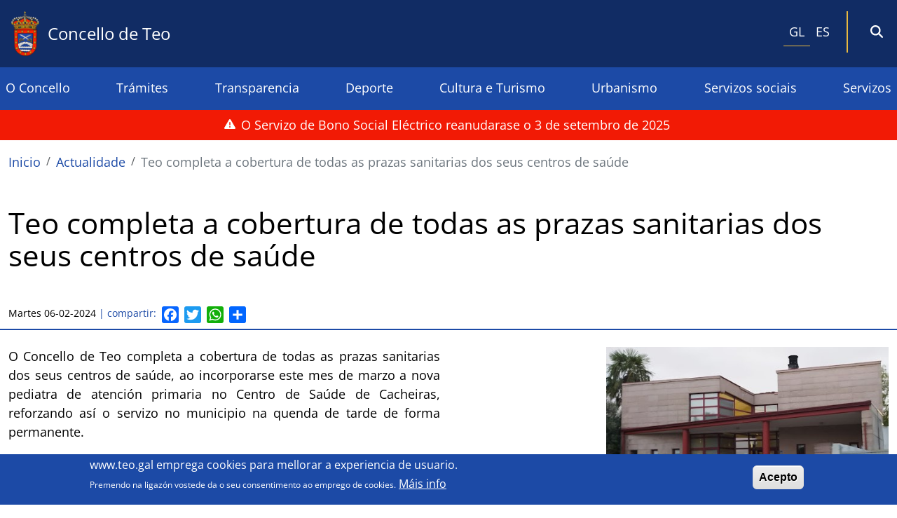

--- FILE ---
content_type: text/html; charset=UTF-8
request_url: https://www.teo.gal/gl/actualidade/2024/teo-completa-cobertura-de-todas-prazas-sanitarias-dos-seus-centros-de-saude
body_size: 16427
content:

<!DOCTYPE html>
<html lang="gl" dir="ltr" prefix="content: http://purl.org/rss/1.0/modules/content/  dc: http://purl.org/dc/terms/  foaf: http://xmlns.com/foaf/0.1/  og: http://ogp.me/ns#  rdfs: http://www.w3.org/2000/01/rdf-schema#  schema: http://schema.org/  sioc: http://rdfs.org/sioc/ns#  sioct: http://rdfs.org/sioc/types#  skos: http://www.w3.org/2004/02/skos/core#  xsd: http://www.w3.org/2001/XMLSchema# " class="h-100">
  <head>
    <meta charset="utf-8" />
<script async src="https://www.googletagmanager.com/gtag/js?id=UA-57022171-15"></script>
<script>window.dataLayer = window.dataLayer || [];function gtag(){dataLayer.push(arguments)};gtag("js", new Date());gtag("set", "developer_id.dMDhkMT", true);gtag("config", "UA-57022171-15", {"groups":"default","anonymize_ip":true,"page_placeholder":"PLACEHOLDER_page_path","allow_ad_personalization_signals":false});</script>
<meta name="description" content="O Concello de Teo completa a cobertura de todas as prazas sanitarias dos seus centros de saúde, ao incorporarse este mes de marzo a nova pediatra de atención primaria no Centro de Saúde de Cacheiras, reforzando así o servizo no municipio na quenda de tarde de forma permanente. Trátase da cobertura de praza por concurso de méritos que levou a cabo o Servizo Galego de Saúde, coa finalidade de diminuír o déficit de persoal sanitario de diversas especialidades. Neste senso, cabe sinalar que a dita praza estaba sendo cuberta desde o pasado mes de novembro por un pediatra interino, logo da baixa da anterior profesional. Ademais, cabe destacar tamén que a comezos deste mes se cubriu tamén a praza que estaba vacante de medicina de familia no centro de Cacheiras, tamén por concurso de méritos. Así, con estas novas dúas incorporacións, a asistencia sanitaria de Teo contará a partir de marzo co seu cadro de persoal completo: nove médicos de familia, dous pediatras, dez enfermeiras e unha matrona.Este cadro de persoal ten previsión de aumentarse cando se complete o novo centro de saúde proxectado para a zona da Ramallosa, que permitirá prestar servizos bucodentais no termo municipal de Teo, con espazo para incorporar un odontólogo e un hixienista dental, así como persoal de farmacia ou de enfermaría especialista en pediatría. Este novo centro foi acordado mediante convenio entre Concello e Xunta o pasado marzo e, neste momento, ambas administracións están completando os trámites para a cesión da parcela á Xunta e a licitación do proxecto arquitectónico do novo edificio." />
<meta name="abstract" content="Sitio web do Concello de Teo." />
<meta name="keywords" content="teo, concello de teo" />
<meta name="geo.placename" content="Teo" />
<meta name="geo.position" content="42.7961264,-8.5483639" />
<meta name="icbm" content="42.7961264,-8.5483639" />
<link rel="canonical" href="https://www.teo.gal/gl/actualidade/2024/teo-completa-cobertura-de-todas-prazas-sanitarias-dos-seus-centros-de-saude" />
<meta name="robots" content="index, follow" />
<link rel="image_src" href="https://www.teo.gal/sites/default/files/styles/large/public/imaxes_novas/2020-09-255.jpg?itok=bkT3CQQa" />
<meta property="og:url" content="https://www.teo.gal/gl/actualidade/2024/teo-completa-cobertura-de-todas-prazas-sanitarias-dos-seus-centros-de-saude" />
<meta property="og:title" content="Teo completa a cobertura de todas as prazas sanitarias dos seus centros de saúde" />
<meta property="og:description" content="O Concello de Teo completa a cobertura de todas as prazas sanitarias dos seus centros de saúde, ao incorporarse este mes de marzo a nova pediatra de atención primaria no Centro de Saúde de Cacheiras, reforzando así o servizo no municipio na quenda de tarde de forma permanente. Trátase da cobertura de praza por concurso de méritos que levou a cabo o Servizo Galego de Saúde, coa finalidade de diminuír o déficit de persoal sanitario de diversas especialidades. Neste senso, cabe sinalar que a dita praza estaba sendo cuberta desde o pasado mes de novembro por un pediatra interino, logo da baixa da anterior profesional. Ademais, cabe destacar tamén que a comezos deste mes se cubriu tamén a praza que estaba vacante de medicina de familia no centro de Cacheiras, tamén por concurso de méritos. Así, con estas novas dúas incorporacións, a asistencia sanitaria de Teo contará a partir de marzo co seu cadro de persoal completo: nove médicos de familia, dous pediatras, dez enfermeiras e unha matrona.Este cadro de persoal ten previsión de aumentarse cando se complete o novo centro de saúde proxectado para a zona da Ramallosa, que permitirá prestar servizos bucodentais no termo municipal de Teo, con espazo para incorporar un odontólogo e un hixienista dental, así como persoal de farmacia ou de enfermaría especialista en pediatría. Este novo centro foi acordado mediante convenio entre Concello e Xunta o pasado marzo e, neste momento, ambas administracións están completando os trámites para a cesión da parcela á Xunta e a licitación do proxecto arquitectónico do novo edificio." />
<meta property="og:image" content="https://www.teo.gal/sites/default/files/styles/large/public/imaxes_novas/2020-09-255.jpg?itok=bkT3CQQa" />
<meta name="twitter:card" content="summary_large_image" />
<meta name="twitter:title" content="Teo completa a cobertura de todas as prazas sanitarias dos seus centros de saúde" />
<meta name="twitter:site" content="@concellodeteo" />
<meta name="twitter:description" content="O Concello de Teo completa a cobertura de todas as prazas sanitarias dos seus centros de saúde, ao incorporarse este mes de marzo a nova pediatra de atención primaria no Centro de Saúde de Cacheiras, reforzando así o servizo no municipio na quenda de tarde de forma permanente. Trátase da cobertura de praza por concurso de méritos que levou a cabo o Servizo Galego de Saúde, coa finalidade de diminuír o déficit de persoal sanitario de diversas especialidades. Neste senso, cabe sinalar que a dita praza estaba sendo cuberta desde o pasado mes de novembro por un pediatra interino, logo da baixa da anterior profesional. Ademais, cabe destacar tamén que a comezos deste mes se cubriu tamén a praza que estaba vacante de medicina de familia no centro de Cacheiras, tamén por concurso de méritos. Así, con estas novas dúas incorporacións, a asistencia sanitaria de Teo contará a partir de marzo co seu cadro de persoal completo: nove médicos de familia, dous pediatras, dez enfermeiras e unha matrona.Este cadro de persoal ten previsión de aumentarse cando se complete o novo centro de saúde proxectado para a zona da Ramallosa, que permitirá prestar servizos bucodentais no termo municipal de Teo, con espazo para incorporar un odontólogo e un hixienista dental, así como persoal de farmacia ou de enfermaría especialista en pediatría. Este novo centro foi acordado mediante convenio entre Concello e Xunta o pasado marzo e, neste momento, ambas administracións están completando os trámites para a cesión da parcela á Xunta e a licitación do proxecto arquitectónico do novo edificio." />
<meta name="twitter:site:id" content="@concellodeteo" />
<meta name="twitter:creator" content="@concellodeteo" />
<meta name="twitter:image" content="https://www.teo.gal/sites/default/files/styles/large/public/imaxes_novas/2020-09-255.jpg?itok=bkT3CQQa" />
<meta name="MobileOptimized" content="width" />
<meta name="HandheldFriendly" content="true" />
<meta name="viewport" content="width=device-width, initial-scale=1.0" />
<style>div#sliding-popup, div#sliding-popup .eu-cookie-withdraw-banner, .eu-cookie-withdraw-tab {background: #0779BF} div#sliding-popup.eu-cookie-withdraw-wrapper { background: transparent; } #sliding-popup h1, #sliding-popup h2, #sliding-popup h3, #sliding-popup p, #sliding-popup label, #sliding-popup div, .eu-cookie-compliance-more-button, .eu-cookie-compliance-secondary-button, .eu-cookie-withdraw-tab { color: #ffffff;} .eu-cookie-withdraw-tab { border-color: #ffffff;}</style>
<script type="application/ld+json">{
    "@context": "https://schema.org",
    "@type": "BreadcrumbList",
    "itemListElement": [
        {
            "@type": "ListItem",
            "position": 1,
            "name": "Inicio",
            "item": "https://www.teo.gal/gl"
        },
        {
            "@type": "ListItem",
            "position": 2,
            "name": "Actualidade",
            "item": "https://www.teo.gal/gl/actualidade"
        },
        {
            "@type": "ListItem",
            "position": 3,
            "name": "Teo completa a cobertura de todas as prazas sanitarias dos seus centros de saúde",
            "item": "https://www.teo.gal/gl/actualidade/2024/teo-completa-cobertura-de-todas-prazas-sanitarias-dos-seus-centros-de-saude"
        }
    ]
}</script>
<link rel="alternate" hreflang="gl" href="https://www.teo.gal/gl/actualidade/2024/teo-completa-cobertura-de-todas-prazas-sanitarias-dos-seus-centros-de-saude" />
<link rel="icon" href="/sites/default/files/teo_iconset_escudo.png" type="image/png" />
<script>window.a2a_config=window.a2a_config||{};a2a_config.callbacks=[];a2a_config.overlays=[];a2a_config.templates={};</script>

    <title>Teo completa a cobertura de todas as prazas sanitarias dos seus centros de saúde</title>
    <link rel="stylesheet" media="all" href="/sites/default/files/css/css_7gek_Irw1JnTgegNLO_xkRZ9qlq2dpxyV1rfj2wXJjs.css?delta=0&amp;language=gl&amp;theme=teo_theme&amp;include=[base64]" />
<link rel="stylesheet" media="all" href="/sites/default/files/css/css_Zg1Rf9iS2llQrLoQPVr19ZIkBNiR_JXDJL45DqdOSKQ.css?delta=1&amp;language=gl&amp;theme=teo_theme&amp;include=[base64]" />

    <script src="https://use.fontawesome.com/releases/v6.4.0/js/all.js" defer crossorigin="anonymous"></script>
<script src="https://use.fontawesome.com/releases/v6.4.0/js/v4-shims.js" defer crossorigin="anonymous"></script>

  </head>
  <body class="path-node page-node-type-nova   d-flex flex-column h-100">
        <div class="visually-hidden-focusable skip-link p-3 container">
      <a href="#main-content" class="p-2">
        Ir o contido principal
      </a>
    </div>
    
      <div class="dialog-off-canvas-main-canvas d-flex flex-column h-100" data-off-canvas-main-canvas>
    

<header>
  <div class="container-fluid">
    
    <div class="row">
      <div class="main-container">
        
      </div>
    </div>

    <div class="row">
      <div class="main-container col-header-nav">
          <div class="region region-nav-branding">
    
<div id="block-teo-theme-branding" class="block block-system block-system-branding-block row">

      <div class="col-2 menu-responsive-section">
      
      <div class="custom-responsive-menu">
        <button type="button" class="display-button" aria-expanded="false" aria-label="Open navigation">
          <i class="fa-solid fa-bars"></i>
        </button>
      </div>

      <div class="collapse" id="responsiveMenu">
        <div class="nav-main-menu-mobile-section"></div>
      </div>

    </div>

    <div class="col-10 logos-section">
      <a href="/gl" title="Inicio" rel="home" class="site-logo d-block">
        <img src="/themes/custom/teo_theme/logo.svg" alt="Inicio" />
      </a>

      <h3>
        <a href="/gl" title="Inicio" rel="home" class="site-title">
          Concello de Teo
        </a>
      </h3>
    </div>

  
</div>


  </div>

          <div class="region region-nav-additional">
    <div id="block-teo-theme-dropdownlanguage" class="block block-dropdown-language block-dropdown-languagelanguage-interface">

  <div class="dropdown-section">
          <fieldset class="js-form-item form-item js-form-wrapper form-wrapper">
      <legend>
    <span class="fieldset-legend">Switch Language</span>
  </legend>
  <div class="fieldset-wrapper">
              <div class="dropbutton-wrapper" data-drupal-ajax-container><div class="dropbutton-widget"><div><span class="language-link active-language">GL</span></div><div><a href="/es/node/13885" class="language-link" hreflang="es">ES</a></div></div></div>
          </div>
</fieldset>

      </div>

  <div class="search-section">
    <a data-bs-toggle="collapse" href="#searchForm" role="button" aria-expanded="false" aria-controls="searchForm">
      <i class="fa-solid fa-magnifying-glass"></i>
    </a>

    <div class="collapse" id="searchForm">
      <div class="search-section-collapse">
        <div class="main-container">
          <div class="row">
            <div class="col-md-8 offset-md-2 col-12 offset-0">
              <div class="views-exposed-form block block-views block-views-exposed-filter-blockbuscador-page-1" data-drupal-selector="views-exposed-form-buscador-page-1">
  
    
      <form action="/gl/buscador" method="get" id="views-exposed-form-buscador-page-1" accept-charset="UTF-8">
  <div class="form--inline clearfix">
  <div class="js-form-item form-item js-form-type-search-api-autocomplete form-type-search-api-autocomplete js-form-item-search-api-fulltext form-item-search-api-fulltext form-no-label">
        
  <input placeholder="Buscar" data-drupal-selector="edit-search-api-fulltext" data-search-api-autocomplete-search="buscador" class="form-autocomplete form-text form-control" data-autocomplete-path="/gl/search_api_autocomplete/buscador?display=page_1&amp;&amp;filter=search_api_fulltext" type="text" id="edit-search-api-fulltext" name="search_api_fulltext" value="" size="30" maxlength="128" />


        </div>
<div data-drupal-selector="edit-actions" class="form-actions js-form-wrapper form-wrapper" id="edit-actions">
    <input data-drupal-selector="edit-submit-buscador" type="submit" id="edit-submit-buscador" value="Aplicar" class="button js-form-submit form-submit btn btn-primary" />

</div>

</div>

</form>

  </div>

            </div>
          </div>
        </div>
      </div>
    </div>
  </div>

</div>

  </div>

      </div>
    </div>

    <div class="row main-menu-section">
      <div class="main-container p-0">
        <nav class="navbar navbar-expand-lg   ">
            <div class="region region-nav-main">
    <nav role="navigation" aria-labelledby="block-teo-theme-menuprincipal-menu" id="block-teo-theme-menuprincipal" class="block block-menu navigation menu--main">
            
  <h5 class="visually-hidden" id="block-teo-theme-menuprincipal-menu">Menu principal</h5>
  

        
        
          <ul data-block="nav_main" class="navbar-nav justify-content-end flex-wrap nav-level-0">
                            <li class="nav-item">
              <a href="/gl" title="Expand menu O Concello" class="nav-link" role="button" data-drupal-link-system-path="&lt;front&gt;">O Concello</a>
                
          <div class="submenu-main-menu">
        <div class="main-container">
          
          <div data-block="nav_main" class="row nav-level-1">
                        <div class="col-md-3 col-12">
                            <div class="nav-item">
              <a href="/gl/actualidade/2024/saudo-da-alcaldesa-lucia-calvo-de-la-uz" role="button" title="Expand menu Benvido/a" data-drupal-link-system-path="node/12033">Benvido/a</a>
                
          <ul data-block="nav_main" class="last-level nav-level-2">
                            <div class="nav-item">
      <a href="/gl/actualidade/2024/saudo-da-alcaldesa-lucia-calvo-de-la-uz" data-drupal-link-system-path="node/12033">Saúdo da Alcaldesa</a>
    </div>
    

            </ul>
    
  
          </div>
    

            </div>
                        <div class="col-md-3 col-12">
                            <div class="nav-item">
              <a href="https://www.teo.gal/gl/concello/grupos-municipais" title="Expand menu Órganos de goberno" role="button">Órganos de goberno</a>
                
          <ul data-block="nav_main" class="last-level nav-level-2">
                            <div class="nav-item">
      <a href="/gl/concello/grupos-municipais" title="Corporación municipal" data-drupal-link-system-path="node/178">Corporación municipal</a>
    </div>
    

                            <div class="nav-item">
      <a href="/gl/concello/concellaria" title="Áreas de goberno" data-drupal-link-system-path="concello/concellaria">Áreas de goberno</a>
    </div>
    

            </ul>
    
  
          </div>
    

            </div>
                        <div class="col-md-3 col-12">
                            <div class="nav-item">
              <a href="/gl" title="Expand menu Contacta co concello" role="button" data-drupal-link-system-path="&lt;front&gt;">Contacta co concello</a>
                
          <ul data-block="nav_main" class="last-level nav-level-2">
                            <div class="nav-item">
      <a href="/gl/concello/directorio" title="Guía telefónica" data-drupal-link-system-path="concello/directorio">Guía telefónica</a>
    </div>
    

                            <div class="nav-item">
      <a href="/gl/contact" title="Formulario de contacto" data-drupal-link-system-path="contact">Formulario de contacto</a>
    </div>
    

                            <div class="nav-item">
      <a href="/gl/teo/como-chegar" title="Cómo chegar" data-drupal-link-system-path="node/194">Cómo chegar</a>
    </div>
    

            </ul>
    
  
          </div>
    

            </div>
                        <div class="col-md-3 col-12">
                            <div class="nav-item">
              <a href="/gl/conece_teo" title="Expand menu Coñece Teo" role="button" data-drupal-link-system-path="node/181">Coñece Teo</a>
                
          <ul data-block="nav_main" class="last-level nav-level-2">
                            <div class="nav-item">
      <a href="/gl/teo/economia" title="Economía" data-drupal-link-system-path="node/195">Economía</a>
    </div>
    

                            <div class="nav-item">
      <a href="/gl/teo/historia" title="Historia" data-drupal-link-system-path="node/192">Historia</a>
    </div>
    

                            <div class="nav-item">
      <a href="/gl/teo/xeografia-clima" title="Xeografía e clima" data-drupal-link-system-path="node/197">Xeografía e clima</a>
    </div>
    

                            <div class="nav-item">
      <a href="/gl/concello/numeracion-ruas-concello-de-teo" title="Numeración e rúas" data-drupal-link-system-path="node/867">Numeración e rúas</a>
    </div>
    

            </ul>
    
  
          </div>
    

            </div>
                        <div class="col-md-3 col-12">
                            <div class="nav-item">
              <a href="/gl/concello/plenos" title="Plenos" data-drupal-link-system-path="node/202">Plenos</a>
          </div>
    

            </div>
                        <div class="col-md-3 col-12">
                            <div class="nav-item">
              <a href="/gl/actividades" title="Axenda e actividades" data-drupal-link-system-path="actividades">Axenda</a>
          </div>
    

            </div>
                        <div class="col-md-3 col-12">
                            <div class="nav-item">
              <a href="/gl/actualidade" title="Novas" data-drupal-link-system-path="actualidade">Novas</a>
          </div>
    

            </div>
                      </div>
        
        </div>
      </div>
    
  
          </li>
    

                            <li class="nav-item">
              <a href="/gl/tramites" title="Expand menu Trámites" class="nav-link" role="button" data-drupal-link-system-path="node/13200">Trámites</a>
                
          <div class="submenu-main-menu">
        <div class="main-container">
          
          <div data-block="nav_main" class="row nav-level-1">
                        <div class="col-md-3 col-12">
                            <div class="nav-item">
              <a href="/gl/tramites/convocatoria" title="Expand menu Convocatorias" role="button" data-drupal-link-system-path="tramites/convocatoria">Convocatorias</a>
                
          <ul data-block="nav_main" class="last-level nav-level-2">
                            <div class="nav-item">
      <a href="/gl/tramites/convocatoria?field_tipo_convocatoria_target_id=71&amp;field_estado_convocatoria_target_id=All" title="Subvencións e axudas" data-drupal-link-query="{&quot;field_estado_convocatoria_target_id&quot;:&quot;All&quot;,&quot;field_tipo_convocatoria_target_id&quot;:&quot;71&quot;}" data-drupal-link-system-path="tramites/convocatoria">Subvencións e axudas</a>
    </div>
    

                            <div class="nav-item">
      <a href="/gl/tramites/convocatoria?field_tipo_convocatoria_target_id=72&amp;field_estado_convocatoria_target_id=All" data-drupal-link-query="{&quot;field_estado_convocatoria_target_id&quot;:&quot;All&quot;,&quot;field_tipo_convocatoria_target_id&quot;:&quot;72&quot;}" data-drupal-link-system-path="tramites/convocatoria">Cemiterio</a>
    </div>
    

                            <div class="nav-item">
      <a href="/gl/tramites/convocatoria?field_tipo_convocatoria_target_id=73&amp;field_estado_convocatoria_target_id=All" title="Concursos e Licitacións" data-drupal-link-query="{&quot;field_estado_convocatoria_target_id&quot;:&quot;All&quot;,&quot;field_tipo_convocatoria_target_id&quot;:&quot;73&quot;}" data-drupal-link-system-path="tramites/convocatoria">Concursos e Licitacións</a>
    </div>
    

                            <div class="nav-item">
      <a href="/gl/tramites/convocatoria?field_tipo_convocatoria_target_id=74&amp;field_estado_convocatoria_target_id=All" title="Ofertas de emprego público" data-drupal-link-query="{&quot;field_estado_convocatoria_target_id&quot;:&quot;All&quot;,&quot;field_tipo_convocatoria_target_id&quot;:&quot;74&quot;}" data-drupal-link-system-path="tramites/convocatoria">Ofertas de emprego público</a>
    </div>
    

                            <div class="nav-item">
      <a href="/gl/tramites/convocatoria?field_tipo_convocatoria_target_id=75&amp;field_estado_convocatoria_target_id=All" title="Outras" data-drupal-link-query="{&quot;field_estado_convocatoria_target_id&quot;:&quot;All&quot;,&quot;field_tipo_convocatoria_target_id&quot;:&quot;75&quot;}" data-drupal-link-system-path="tramites/convocatoria">Outras convocatorias</a>
    </div>
    

            </ul>
    
  
          </div>
    

            </div>
                        <div class="col-md-3 col-12">
                            <div class="nav-item">
              <a href="/gl/tramites/doc_admin" title="Expand menu Documentación administrativa" role="button" data-drupal-link-system-path="tramites/doc_admin">Documentación administrativa</a>
                
          <ul data-block="nav_main" class="last-level nav-level-2">
                            <div class="nav-item">
      <a href="/gl/tramites/doc_admin/solicitude-de-inscricion-no-padron-municipal" title="Solicitude de inscrición no Padrón municipal" data-drupal-link-system-path="node/297">Solicitude de inscrición no Padrón</a>
    </div>
    

            </ul>
    
  
          </div>
    

            </div>
                        <div class="col-md-3 col-12">
                            <div class="nav-item">
              <a href="/gl/tramites/normativa_municipal" title="Normativa municipal" data-drupal-link-system-path="tramites/normativa_municipal">Normativa municipal</a>
          </div>
    

            </div>
                      </div>
        
        </div>
      </div>
    
  
          </li>
    

                            <li class="nav-item">
              <a href="/gl/transparencia" class="nav-link" role="button" title="Expand menu Transparencia" data-drupal-link-system-path="node/180">Transparencia</a>
                
          <div class="submenu-main-menu">
        <div class="main-container">
          
          <div data-block="nav_main" class="row nav-level-1">
                        <div class="col-md-3 col-12">
                            <div class="nav-item">
              <a href="/gl/transparencia/informacion-organizativa-institucional" title="Información Institucional Organizativa e de Planificación" data-drupal-link-system-path="node/78">Información Institucional Organizativa e de Planificación</a>
          </div>
    

            </div>
                        <div class="col-md-3 col-12">
                            <div class="nav-item">
              <a href="/gl/transparencia/informacion-relevancia-xuridica" title="Información de Relevancia Xurídica" data-drupal-link-system-path="node/79">Información de Relevancia Xurídica</a>
          </div>
    

            </div>
                        <div class="col-md-3 col-12">
                            <div class="nav-item">
              <a href="/gl/transparencia/informacion-economica-orzamentaria-estatistica" title="Información económica, Orzamentaria e Estatística" data-drupal-link-system-path="node/80">Información económica, Orzamentaria e Estatística</a>
          </div>
    

            </div>
                        <div class="col-md-3 col-12">
                            <div class="nav-item">
              <a href="/gl/transparencia/ligazons" title="Ligazóns de interese" data-drupal-link-system-path="node/81">Ligazóns de interese</a>
          </div>
    

            </div>
                      </div>
        
        </div>
      </div>
    
  
          </li>
    

                            <li class="nav-item">
              <a href="/gl" title="Expand menu Deporte" class="nav-link" role="button" data-drupal-link-system-path="&lt;front&gt;">Deporte</a>
                
          <div class="submenu-main-menu">
        <div class="main-container">
          
          <div data-block="nav_main" class="row nav-level-1">
                        <div class="col-md-3 col-12">
                            <div class="nav-item">
              <a href="/gl/servizo/deportes" data-drupal-link-system-path="node/670">Deporte</a>
          </div>
    

            </div>
                        <div class="col-md-3 col-12">
                            <div class="nav-item">
              <a href="/gl/servizo/instalacions-deportivas" title="Instalacións" data-drupal-link-system-path="node/451">Instalacións</a>
          </div>
    

            </div>
                        <div class="col-md-3 col-12">
                            <div class="nav-item">
              <a href="/gl/actualidade/2025/este-xoves-28-de-agosto-abrese-o-prazo-para-anotarse-nas-escolas-culturais-e" title="Actividades deportivas" data-drupal-link-system-path="node/20215">Escolas deportivas</a>
          </div>
    

            </div>
                      </div>
        
        </div>
      </div>
    
  
          </li>
    

                            <li class="nav-item">
              <a href="/gl" title="Expand menu Cultura e Turismo" class="nav-link" role="button" data-drupal-link-system-path="&lt;front&gt;">Cultura e Turismo</a>
                
          <div class="submenu-main-menu">
        <div class="main-container">
          
          <div data-block="nav_main" class="row nav-level-1">
                        <div class="col-md-3 col-12">
                            <div class="nav-item">
              <a href="/gl/servizo/cultura" role="button" title="Expand menu Cultura" data-drupal-link-system-path="node/11740">Cultura</a>
                
          <ul data-block="nav_main" class="last-level nav-level-2">
                            <div class="nav-item">
      <a href="/gl/servizo/bibliotecas/biblioteca-os-tilos" title="Bibliotecas públicas do Grilo-Cacheiras e dos Tilos" data-drupal-link-system-path="node/452">Bibliotecas públicas do Grilo-Cacheiras e dos Tilos</a>
    </div>
    

                            <div class="nav-item">
      <a href="/gl/servizo/auditorio-constante-liste" title="Auditorio" data-drupal-link-system-path="node/12923">Auditorio</a>
    </div>
    

                            <div class="nav-item">
      <a href="/gl/servizo/aula-de-informatica" title="Aula de informática" data-drupal-link-system-path="node/208">Aula de informática</a>
    </div>
    

                            <div class="nav-item">
      <a href="/gl/servizo/casas-comuns-municipais" title="Casas comúns municipais" data-drupal-link-system-path="node/453">Casas comúns municipais</a>
    </div>
    

            </ul>
    
  
          </div>
    

            </div>
                        <div class="col-md-3 col-12">
                            <div class="nav-item">
              <a href="https://turismo.teo.gal/gl" title="Expand menu Turismo" role="button">Turismo</a>
                
          <ul data-block="nav_main" class="last-level nav-level-2">
                            <div class="nav-item">
      <a href="https://turismo.teo.gal" title="Web turismo">Web turismo</a>
    </div>
    

            </ul>
    
  
          </div>
    

            </div>
                      </div>
        
        </div>
      </div>
    
  
          </li>
    

                            <li class="nav-item">
              <a href="/gl/servizo/urbanismo" title="Expand menu Urbanismo" class="nav-link" role="button" data-drupal-link-system-path="node/12918">Urbanismo</a>
                
          <div class="submenu-main-menu">
        <div class="main-container">
          
          <div data-block="nav_main" class="row nav-level-1">
                        <div class="col-md-3 col-12">
                            <div class="nav-item">
              <a href="/gl/xeoportal" title="Xeoportal" data-drupal-link-system-path="node/6578">Xeoportal</a>
          </div>
    

            </div>
                        <div class="col-md-3 col-12">
                            <div class="nav-item">
              <a href="/gl/servizo/urbanismo/instancias" data-drupal-link-system-path="servizo/urbanismo/instancias">Instancias</a>
          </div>
    

            </div>
                        <div class="col-md-3 col-12">
                            <div class="nav-item">
              <a href="/gl/servizo/urbanismo" data-drupal-link-system-path="node/12918">Cálculo orzamentos</a>
          </div>
    

            </div>
                      </div>
        
        </div>
      </div>
    
  
          </li>
    

                            <li class="nav-item">
              <a href="/gl" title="Expand menu Servizos sociais" class="nav-link" role="button" data-drupal-link-system-path="&lt;front&gt;">Servizos sociais</a>
                
          <div class="submenu-main-menu">
        <div class="main-container">
          
          <div data-block="nav_main" class="row nav-level-1">
                        <div class="col-md-3 col-12">
                            <div class="nav-item">
              <a href="/gl/servizo/axuda-no-fogar" title="Servizo de Axuda no Fogar" data-drupal-link-system-path="node/2500">Axuda no Fogar</a>
          </div>
    

            </div>
                        <div class="col-md-3 col-12">
                            <div class="nav-item">
              <a href="/gl/servizo/educacion-e-apoio-familiar" title="Servizo de Educación e Apoio Familiar" data-drupal-link-system-path="node/6302">Educación e Apoio Familiar</a>
          </div>
    

            </div>
                        <div class="col-md-3 col-12">
                            <div class="nav-item">
              <a href="/gl/servizo/escolas-infantis-municipais" title="Escolas Infantís municipais" data-drupal-link-system-path="node/966">Escolas Infantís municipais</a>
          </div>
    

            </div>
                        <div class="col-md-3 col-12">
                            <div class="nav-item">
              <a href="/gl/servizo/atencion-tempera" data-drupal-link-system-path="node/1870">Atención Temperá</a>
          </div>
    

            </div>
                      </div>
        
        </div>
      </div>
    
  
          </li>
    

                            <li class="nav-item">
              <a href="/gl" title="Expand menu Servizos" class="nav-link" role="button" data-drupal-link-system-path="&lt;front&gt;">Servizos</a>
                
          <div class="submenu-main-menu">
        <div class="main-container">
          
          <div data-block="nav_main" class="row nav-level-1">
                        <div class="col-md-3 col-12">
                            <div class="nav-item">
              <a href="/gl/servizo/policia-local" title="Policía Local" data-drupal-link-system-path="node/204">Policía Local</a>
          </div>
    

            </div>
                        <div class="col-md-3 col-12">
                            <div class="nav-item">
              <a href="/gl/servizo/proteccion-civil" title="Expand menu Protección Civil" role="button" data-drupal-link-system-path="node/205">Protección Civil</a>
                
          <ul data-block="nav_main" class="last-level nav-level-2">
                            <div class="nav-item">
      <a href="/gl/servizo/agrupacion-de-voluntarios-de-proteccion-civil" data-drupal-link-system-path="node/13846">Agrupación de Voluntarios</a>
    </div>
    

            </ul>
    
  
          </div>
    

            </div>
                        <div class="col-md-3 col-12">
                            <div class="nav-item">
              <a href="/gl/servizo/orientacion-laboral" title="Expand menu Emprego" role="button" data-drupal-link-system-path="node/450">Emprego</a>
                
          <ul data-block="nav_main" class="last-level nav-level-2">
                            <div class="nav-item">
      <a href="/gl/servizo/orientacion-laboral" title="Orientación laboral" data-drupal-link-system-path="node/450">Orientación laboral</a>
    </div>
    

                            <div class="nav-item">
      <a href="/gl/servizo/axencia-de-emprego-e-desenvolvemento-local" title="Axencia de Emprego e Desenvolvemento local" data-drupal-link-system-path="node/207">Axencia de Emprego e Desenvolvemento local</a>
    </div>
    

            </ul>
    
  
          </div>
    

            </div>
                        <div class="col-md-3 col-12">
                            <div class="nav-item">
              <a href="/gl/servizo/medio-ambiente" title="Expand menu Medio ambiente" role="button" data-drupal-link-system-path="node/212">Medio ambiente</a>
                
          <ul data-block="nav_main" class="last-level nav-level-2">
                            <div class="nav-item">
      <a href="/gl/servizo/punto-limpo" title="Punto limpo" data-drupal-link-system-path="node/447">Punto limpo</a>
    </div>
    

            </ul>
    
  
          </div>
    

            </div>
                        <div class="col-md-3 col-12">
                            <div class="nav-item">
              <a href="/gl/servizo/normalizacion-linguistica" role="button" title="Expand menu Normalización lingüística" data-drupal-link-system-path="node/189">Normalización lingüística</a>
                
          <ul data-block="nav_main" class="last-level nav-level-2">
                            <div class="nav-item">
      <a href="/gl/servizo/apego" title="Apego" data-drupal-link-system-path="node/2568">Apego</a>
    </div>
    

            </ul>
    
  
          </div>
    

            </div>
                        <div class="col-md-3 col-12">
                            <div class="nav-item">
              <a href="/gl/servizo/arquivo-municipal" title="Arquivo municipal" data-drupal-link-system-path="node/188">Arquivo municipal</a>
          </div>
    

            </div>
                        <div class="col-md-3 col-12">
                            <div class="nav-item">
              <a href="/gl/servizo/atencion-catastral" title="Atención catastral" data-drupal-link-system-path="node/449">Atención catastral</a>
          </div>
    

            </div>
                        <div class="col-md-3 col-12">
                            <div class="nav-item">
              <a href="/gl/servizo/oficina-de-informacion-ao-consumidor" title="Oficina de información ao consumidor" data-drupal-link-system-path="node/211">Oficina de información ao consumidor</a>
          </div>
    

            </div>
                        <div class="col-md-3 col-12">
                            <div class="nav-item">
              <a href="/gl/servizo/teobus-e-bus-lanzadeira-linas-internas-de-transporte-municipal" title="TeoBus, liña interna de transporte municipal" data-drupal-link-system-path="node/1983">Teobus e Bus Lanzadeira</a>
          </div>
    

            </div>
                        <div class="col-md-3 col-12">
                            <div class="nav-item">
              <a href="/gl/servizo/cim" title="CIM" data-drupal-link-system-path="node/209">CIM</a>
          </div>
    

            </div>
                        <div class="col-md-3 col-12">
                            <div class="nav-item">
              <a href="/gl/servizo/augas-de-teo" title="Augas de Teo" data-drupal-link-system-path="node/448">Augas de Teo</a>
          </div>
    

            </div>
                        <div class="col-md-3 col-12">
                            <div class="nav-item">
              <a href="/gl/servizo/taxistas" data-drupal-link-system-path="node/15793">Taxistas</a>
          </div>
    

            </div>
                      </div>
        
        </div>
      </div>
    
  
          </li>
    

            </ul>
    
  



  </nav>

  </div>

        </nav>
      </div>
    </div>

  </div>
</header>

<main role="main">
  <a id="main-content" tabindex="-1"></a>
  
  
  
  <div class="container-fluid">
            <div class="region region-alert row">
    <div class="views-element-container block block-views block-views-blockalertas-block-1" id="block-teo-theme-views-block-alertas-block-1">
  
    
      <div data-block="alert"><div class="view view-alertas view-id-alertas view-display-id-block_1 js-view-dom-id-2bf0e08b6b083c5311653c7da582c8f4d717ef9da1e05b332e5602357ffc9c9c">
  
    
      
      <div class="view-content">
          <div class="views-row">
<article data-history-node-id="20083" about="/gl/node/20083" class="node node--type-alerta node--view-mode-teaser">
  <div class="node__content">
    <span><i class="fa-solid fa-triangle-exclamation"></i></span>
    
            <div class="clearfix text-formatted field field--name-field-contido-alerta field--type-text-long field--label-hidden field__item"><p><span>O Servizo de Bono Social Eléctrico reanudarase o 3 de setembro de 2025&nbsp;</span></p></div>
      
  </div>

</article>
</div>

    </div>
  
          </div>
</div>

  </div>

  </div>

      </div>

  <div class="container-fluid">
      </div>


    <div class="container-fluid">
        
    <div class="row">
      <div class="main-container">

                    <div class="region region-breadcrumb">
    <div id="block-teo-theme-breadcrumbs" class="block block-system block-system-breadcrumb-block">
  
    
        <nav aria-label="breadcrumb">
    <h2 id="system-breadcrumb" class="visually-hidden">Miga de pan</h2>
    <ol class="breadcrumb">
          <li class="breadcrumb-item">
                  <a href="/gl">Inicio</a>
              </li>
          <li class="breadcrumb-item">
                  <a href="/gl/actualidade">Actualidade</a>
              </li>
          <li class="breadcrumb-item">
                  <a href="/gl/actualidade/2024/teo-completa-cobertura-de-todas-prazas-sanitarias-dos-seus-centros-de-saude">Teo completa a cobertura de todas as prazas sanitarias dos seus centros de saúde</a>
              </li>
        </ol>
  </nav>

  </div>
<div id="block-teo-theme-page-title" class="block block-core block-page-title-block">
      
<h1><span class="field field--name-title field--type-string field--label-hidden">Teo completa a cobertura de todas as prazas sanitarias dos seus centros de saúde </span>
</h1>


  </div>

  </div>

              
      </div>

      <div class="col-12">
              <div class="order-1 order-lg-2 col-12">
          <div class="region region-content">
    <div data-drupal-messages-fallback class="hidden"></div>
<div id="block-teo-theme-content" class="block block-system block-system-main-block">
  
    
      

<article data-history-node-id="13885" about="/gl/actualidade/2024/teo-completa-cobertura-de-todas-prazas-sanitarias-dos-seus-centros-de-saude" class="node node--type-nova node--promoted node--view-mode-full">

  <div class="row">
    <div class="main-container">
      <div class="row">
        
        <div class="col-12 content-nova-header">
          <span class="field field--name-created field--type-created field--label-hidden"><time datetime="2024-02-06T13:59:51+01:00" title="Martes, Febreiro 6, 2024 - 13:59" class="datetime">Martes 06-02-2024</time>
</span>
 
          <span>| compartir:</span>
          <span class="a2a_kit a2a_kit_size_24 addtoany_list" data-a2a-url="https://www.teo.gal/gl/actualidade/2024/teo-completa-cobertura-de-todas-prazas-sanitarias-dos-seus-centros-de-saude" data-a2a-title="Teo completa a cobertura de todas as prazas sanitarias dos seus centros de saúde "><a class="a2a_button_facebook"></a><a class="a2a_button_twitter"></a><a class="a2a_button_whatsapp"></a><a class="a2a_dd addtoany_share" href="https://www.addtoany.com/share#url=https%3A%2F%2Fwww.teo.gal%2Fgl%2Factualidade%2F2024%2Fteo-completa-cobertura-de-todas-prazas-sanitarias-dos-seus-centros-de-saude&amp;title=Teo%20completa%20a%20cobertura%20de%20todas%20as%20prazas%20sanitarias%20dos%20seus%20centros%20de%20sa%C3%BAde%20"></a></span>

        </div>
        <div class="col-md-6 col-12">
          
          
            <div class="clearfix text-formatted field field--name-body field--type-text-with-summary field--label-hidden field__item"><p class="text-align-justify"><span lang="gl-ES">O Concello de Teo completa a cobertura de todas as prazas sanitarias dos seus centros de saúde, ao incorporarse este mes de marzo a nova pediatra de atención primaria no Centro de Saúde de Cacheiras, reforzando así o servizo no municipio na quenda de tarde de forma permanente.&nbsp;</span></p><p class="text-align-justify"><span lang="gl-ES">Trátase da cobertura de praza por concurso de méritos que levou a cabo o Servizo Galego de Saúde, coa finalidade de diminuír o déficit de persoal sanitario de diversas especialidades. Neste senso, cabe sinalar que a dita praza estaba sendo cuberta desde o pasado mes de novembro por un pediatra interino, logo da baixa da anterior profesional.&nbsp;</span></p><p class="text-align-justify"><span lang="gl-ES">Ademais, cabe destacar tamén que a comezos deste mes se cubriu tamén a praza que estaba vacante de medicina de familia no centro de Cacheiras, tamén por concurso de méritos. Así, con estas novas dúas incorporacións, a asistencia sanitaria de Teo contará a partir de marzo co seu cadro de persoal completo: nove médicos de familia, dous pediatras, dez enfermeiras e unha matrona.</span></p><p class="text-align-justify"><span lang="gl-ES">Este cadro de persoal ten previsión de aumentarse cando se complete o novo centro de saúde proxectado para a zona da Ramallosa, que permitirá prestar servizos bucodentais no termo municipal de Teo, con espazo para incorporar un odontólogo e un hixienista dental, así como persoal de farmacia ou de enfermaría especialista en pediatría. Este novo centro foi acordado mediante convenio entre Concello e Xunta o pasado marzo e, neste momento, ambas administracións están completando os trámites para a cesión da parcela á Xunta e a licitación do proxecto arquitectónico do novo edificio.</span></p></div>
      
        </div>
        <div class="col-md-4 offset-md-2 offset-0 col-12">
          
            <div class="field field--name-field-imaxe-nova field--type-image field--label-hidden field__item">  <img loading="lazy" src="/sites/default/files/styles/max_1300x1300/public/imaxes_novas/2020-09-255.jpg?itok=zENexoq3" width="467" height="313" alt="foto" typeof="foaf:Image" class="img-fluid image-style-max-1300x1300" />


</div>
      

                  </div>
      
      </div>
    </div>
  </div>

</article>
  </div>

  </div>

      </div>
            </div>
    </div>

          <div class="row">
        <div class="main-container">
            <div class="region region-after-content">
    <div class="views-element-container block block-views block-views-blocknovas-bloque-relacionadas-block-1" id="block-teo-theme-views-block-novas-bloque-relacionadas-block-1">
  
      <h2>Máis novas</h2>
    
      <div data-block="after_content"><div class="view view-novas-bloque-relacionadas view-id-novas_bloque_relacionadas view-display-id-block_1 js-view-dom-id-a2f0f9e51a5aaad6cb280d3d80982e6d203fb0f4638057408673ad4c3995eece">
  
    
      
      <div class="view-content">
      <div id="views-bootstrap-novas-bloque-relacionadas-block-1"  class="grid views-view-grid row">
          <div class="col-sm-12 col-md-4">


<article data-history-node-id="23178" about="/gl/actualidade/2026/o-concello-e-usc-renovan-o-convenio-de-colaboracion-en-materia-de-asesoramento" class="node node--type-nova node--promoted node--view-mode-teaser-full-img d-flex">
  
  <div class="col-md-12 col-5">
    <div class="imagesDesktop">
      
            <div class="field field--name-field-imaxe-nova field--type-image field--label-hidden field__item">  <a href="/gl/actualidade/2026/o-concello-e-usc-renovan-o-convenio-de-colaboracion-en-materia-de-asesoramento" hreflang="gl"><img loading="lazy" src="/sites/default/files/styles/novas_teaser_2025/public/imaxes_novas/WhatsApp%20Image%202026-01-14%20at%2013.07.15%20%283%29.jpeg?h=c1ce04ee&amp;itok=4SrWhvQv" width="416" height="250" alt="foto" typeof="foaf:Image" class="img-fluid image-style-novas-teaser-2025" />

</a>
</div>
      
    </div>
    <div class="imageMobile">
      <img src="/sites/default/files/styles/novas_teaser_2023/public/imaxes_novas/WhatsApp%20Image%202026-01-14%20at%2013.07.15%20%283%29.jpeg?itok=DjlV-erB" alt="foto" width="600" height="600" />
    </div>

    <div class="node__submitted">
      <span class="field field--name-created field--type-created field--label-hidden"><time datetime="2026-01-14T13:04:54+01:00" title="Mércores, Xaneiro 14, 2026 - 13:04" class="datetime">Mércores 14-01-2026</time>
</span>

    </div>
  </div>

  <div class="col-md-12 col-7">
    <div class="node__submitted">
      <span class="field field--name-created field--type-created field--label-hidden"><time datetime="2026-01-14T13:04:54+01:00" title="Mércores, Xaneiro 14, 2026 - 13:04" class="datetime">Mércores 14-01-2026</time>
</span>

    </div>
    
    <div class="nova-title">
      <h3>
        <a href="/gl/actualidade/2026/o-concello-e-usc-renovan-o-convenio-de-colaboracion-en-materia-de-asesoramento" rel="bookmark"><span class="field field--name-title field--type-string field--label-hidden">O Concello e a USC renovan o convenio de colaboración en materia de asesoramento enerxético e atención cidadá </span>
</a>
      </h3>
    </div>

    <div class="nova-links">
      <a class="primary-link" href="/gl/actualidade/2026/o-concello-e-usc-renovan-o-convenio-de-colaboracion-en-materia-de-asesoramento" title="Información"><i class="fa-solid fa-circle-plus"></i> Información</a>
    </div>
  </div>

</article></div>
          <div class="col-sm-12 col-md-4">


<article data-history-node-id="23173" about="/gl/actualidade/2026/teo-lembra-que-ten-consignados-200000-euros-para-o-cambio-do-cespede-no-campo-do" class="node node--type-nova node--view-mode-teaser-full-img d-flex">
  
  <div class="col-md-12 col-5">
    <div class="imagesDesktop">
      
            <div class="field field--name-field-imaxe-nova field--type-image field--label-hidden field__item">  <a href="/gl/actualidade/2026/teo-lembra-que-ten-consignados-200000-euros-para-o-cambio-do-cespede-no-campo-do" hreflang="gl"><img loading="lazy" src="/sites/default/files/styles/novas_teaser_2025/public/imaxes_novas/3718exterior.jpg?h=144d094f&amp;itok=GnZsbwB5" width="416" height="250" alt="foto" typeof="foaf:Image" class="img-fluid image-style-novas-teaser-2025" />

</a>
</div>
      
    </div>
    <div class="imageMobile">
      <img src="/sites/default/files/styles/novas_teaser_2023/public/imaxes_novas/3718exterior.jpg?itok=o6qQGm1m" alt="foto" width="600" height="600" />
    </div>

    <div class="node__submitted">
      <span class="field field--name-created field--type-created field--label-hidden"><time datetime="2026-01-12T13:14:42+01:00" title="Luns, Xaneiro 12, 2026 - 13:14" class="datetime">Luns 12-01-2026</time>
</span>

    </div>
  </div>

  <div class="col-md-12 col-7">
    <div class="node__submitted">
      <span class="field field--name-created field--type-created field--label-hidden"><time datetime="2026-01-12T13:14:42+01:00" title="Luns, Xaneiro 12, 2026 - 13:14" class="datetime">Luns 12-01-2026</time>
</span>

    </div>
    
    <div class="nova-title">
      <h3>
        <a href="/gl/actualidade/2026/teo-lembra-que-ten-consignados-200000-euros-para-o-cambio-do-cespede-no-campo-do" rel="bookmark"><span class="field field--name-title field--type-string field--label-hidden">Teo lembra que ten consignados 200.000 euros para o cambio do céspede no campo do Rebordelo</span>
</a>
      </h3>
    </div>

    <div class="nova-links">
      <a class="primary-link" href="/gl/actualidade/2026/teo-lembra-que-ten-consignados-200000-euros-para-o-cambio-do-cespede-no-campo-do" title="Información"><i class="fa-solid fa-circle-plus"></i> Información</a>
    </div>
  </div>

</article></div>
          <div class="col-sm-12 col-md-4">


<article data-history-node-id="23154" about="/gl/actualidade/2026/o-concello-licita-o-contrato-para-adecuacion-do-local-do-futuro-centro-de-dia" class="node node--type-nova node--promoted node--view-mode-teaser-full-img d-flex">
  
  <div class="col-md-12 col-5">
    <div class="imagesDesktop">
      
            <div class="field field--name-field-imaxe-nova field--type-image field--label-hidden field__item">  <a href="/gl/actualidade/2026/o-concello-licita-o-contrato-para-adecuacion-do-local-do-futuro-centro-de-dia" hreflang="gl"><img loading="lazy" src="/sites/default/files/styles/novas_teaser_2025/public/imaxes_novas/260107_Maqueta%20exterior%20CdD_Teo.jpeg?h=8abcec71&amp;itok=Ak3bwfIW" width="416" height="250" alt="foto" typeof="foaf:Image" class="img-fluid image-style-novas-teaser-2025" />

</a>
</div>
      
    </div>
    <div class="imageMobile">
      <img src="/sites/default/files/styles/novas_teaser_2023/public/imaxes_novas/260107_Maqueta%20exterior%20CdD_Teo.jpeg?itok=f8QUdZOk" alt="foto" width="600" height="600" />
    </div>

    <div class="node__submitted">
      <span class="field field--name-created field--type-created field--label-hidden"><time datetime="2026-01-07T14:28:25+01:00" title="Mércores, Xaneiro 7, 2026 - 14:28" class="datetime">Mércores 07-01-2026</time>
</span>

    </div>
  </div>

  <div class="col-md-12 col-7">
    <div class="node__submitted">
      <span class="field field--name-created field--type-created field--label-hidden"><time datetime="2026-01-07T14:28:25+01:00" title="Mércores, Xaneiro 7, 2026 - 14:28" class="datetime">Mércores 07-01-2026</time>
</span>

    </div>
    
    <div class="nova-title">
      <h3>
        <a href="/gl/actualidade/2026/o-concello-licita-o-contrato-para-adecuacion-do-local-do-futuro-centro-de-dia" rel="bookmark"><span class="field field--name-title field--type-string field--label-hidden">O Concello licita o contrato para a adecuación do local do futuro centro de día</span>
</a>
      </h3>
    </div>

    <div class="nova-links">
      <a class="primary-link" href="/gl/actualidade/2026/o-concello-licita-o-contrato-para-adecuacion-do-local-do-futuro-centro-de-dia" title="Información"><i class="fa-solid fa-circle-plus"></i> Información</a>
    </div>
  </div>

</article></div>
    </div>

    </div>
  
          </div>
</div>

  </div>

  </div>

        </div>
      </div>
        
  </div>

</main>

<footer>
  <div class="container-fluid m-0">
    <div class="main-container">
      
      <div class="row">
      
        <div class="col-12 footer-header">
            <div class="region region-footer-header">
    
<div id="block-teo-theme-marcadositio-2" class="block block-system block-system-branding-block">

      <div class="logos-section">
      <a href="/gl" title="Inicio" rel="home" class="site-logo d-block">
        <img src="/themes/custom/teo_theme/logo.svg" alt="Inicio" />
      </a>

      <h3>
        <a href="/gl" title="Inicio" rel="home" class="site-title">
          Concello de Teo
        </a>
      </h3>
    </div>

  
</div>


  </div>

        </div>

        <div class="col-12 col-md-3 footer-col1">
            <div class="region region-footer-col1">
    

<nav role="navigation" aria-labelledby="block-teo-theme-actualidade-2-menu" 
   id="menu--actualidade" class="block block-menu navigation menu--actualidade accordion-mobile">

  <div class="accordion-item-mobile">
            <h5 id="block-teo-theme-actualidade-2-menu" class="accordion-header-mobile">
      <span>Actualidade</span>
      <button class="accordion-button-mobile" type="button" data-bs-toggle="collapse"
        data-bs-target="#block-teo-theme-actualidade-2-menubody" aria-expanded="true" aria-controls="block-teo-theme-actualidade-2-menubody">
        <span>Actualidade</span> <span class="plus show"><i class="fa-solid fa-plus"></i></span> <span class="minus"><i class="fa-solid fa-minus"></i></span>
      </button>
    </h5>

    <div id="block-teo-theme-actualidade-2-menubody" class="accordion-collapse-mobile" aria-labelledby="block-teo-theme-actualidade-2-menu" data-bs-parent="#menu--actualidade">
      <div class="accordion-body-mobile">
                          
              <ul data-block="footer_col1" class="nav navbar-nav">
                    <li class="nav-item">
        <a href="/gl/actividades" class="nav-link" data-drupal-link-system-path="actividades">Axenda</a>
              </li>
                <li class="nav-item">
        <a href="/gl/actualidade" class="nav-link" data-drupal-link-system-path="actualidade">Novas</a>
              </li>
        </ul>
  


              </div>
    </div>
    
  </div>
  
</nav>

  </div>

        </div>
        <div class="col-12 col-md-3 footer-col2">
            <div class="region region-footer-col2">
    

<nav role="navigation" aria-labelledby="block-teo-theme-xestionetramites-menu" 
   id="menu--menu-tramites" class="block block-menu navigation menu--menu-tramites accordion-mobile">

  <div class="accordion-item-mobile">
            <h5 id="block-teo-theme-xestionetramites-menu" class="accordion-header-mobile">
      <span>Xestión e trámites</span>
      <button class="accordion-button-mobile" type="button" data-bs-toggle="collapse"
        data-bs-target="#block-teo-theme-xestionetramites-menubody" aria-expanded="true" aria-controls="block-teo-theme-xestionetramites-menubody">
        <span>Xestión e trámites</span> <span class="plus show"><i class="fa-solid fa-plus"></i></span> <span class="minus"><i class="fa-solid fa-minus"></i></span>
      </button>
    </h5>

    <div id="block-teo-theme-xestionetramites-menubody" class="accordion-collapse-mobile" aria-labelledby="block-teo-theme-xestionetramites-menu" data-bs-parent="#menu--menu-tramites">
      <div class="accordion-body-mobile">
                          
              <ul data-block="footer_col2" class="nav navbar-nav">
                    <li class="nav-item">
        <a href="/gl/tramites/convocatoria" class="nav-link" data-drupal-link-system-path="tramites/convocatoria">Convocatorias</a>
              </li>
                <li class="nav-item">
        <a href="/gl/tramites/doc_admin" class="nav-link" data-drupal-link-system-path="tramites/doc_admin">Documentación Administrativa</a>
              </li>
                <li class="nav-item">
        <a href="/gl/tramites/normativa_municipal" class="nav-link" data-drupal-link-system-path="tramites/normativa_municipal">Normativa Municipal</a>
              </li>
                <li class="nav-item">
        <a href="/gl/tramites/avanzado" class="nav-link" data-drupal-link-system-path="tramites/avanzado">Buscador avanzado</a>
              </li>
        </ul>
  


              </div>
    </div>
    
  </div>
  
</nav>

  </div>

        </div>
        <div class="col-12 col-md-3 footer-col3">
            <div class="region region-footer-col3">
    

<nav role="navigation" aria-labelledby="block-teo-theme-oconcello-menu" 
   id="menu--menu-concello" class="block block-menu navigation menu--menu-concello accordion-mobile">

  <div class="accordion-item-mobile">
            <h5 id="block-teo-theme-oconcello-menu" class="accordion-header-mobile">
      <span>O Concello</span>
      <button class="accordion-button-mobile" type="button" data-bs-toggle="collapse"
        data-bs-target="#block-teo-theme-oconcello-menubody" aria-expanded="true" aria-controls="block-teo-theme-oconcello-menubody">
        <span>O Concello</span> <span class="plus show"><i class="fa-solid fa-plus"></i></span> <span class="minus"><i class="fa-solid fa-minus"></i></span>
      </button>
    </h5>

    <div id="block-teo-theme-oconcello-menubody" class="accordion-collapse-mobile" aria-labelledby="block-teo-theme-oconcello-menu" data-bs-parent="#menu--menu-concello">
      <div class="accordion-body-mobile">
                          
              <ul data-block="footer_col3" class="nav navbar-nav">
                    <li class="nav-item">
        <a href="/gl/concello" class="nav-link" data-drupal-link-system-path="node/7">Concello</a>
              </li>
                <li class="nav-item">
        <a href="/gl/concello/concellaria" class="nav-link" data-drupal-link-system-path="concello/concellaria">Áreas de goberno</a>
              </li>
                <li class="nav-item">
        <a href="/gl/concello/plenos" title="Plenos" class="nav-link" data-drupal-link-system-path="node/202">Plenos</a>
              </li>
                <li class="nav-item">
        <a href="/gl/concello/grupos-municipais" class="nav-link" data-drupal-link-system-path="node/178">Grupos Municipais</a>
              </li>
                <li class="nav-item">
        <a href="/gl/concello/directorio?field_tipo_directorio_target_id=97" title="Directorio do Concello de Teo" class="nav-link" data-drupal-link-query="{&quot;field_tipo_directorio_target_id&quot;:&quot;97&quot;}" data-drupal-link-system-path="concello/directorio">Directorio</a>
              </li>
                <li class="nav-item">
        <a href="/gl/concello/numeracion-ruas-concello-de-teo" class="nav-link" data-drupal-link-system-path="node/867">Numeración e rúas</a>
              </li>
        </ul>
  


              </div>
    </div>
    
  </div>
  
</nav>

  </div>

        </div>
        <div class="col-12 col-md-3 footer-col4">
            <div class="region region-footer-col4">
    

<nav role="navigation" aria-labelledby="block-teo-theme-coneceteo-menu" 
   id="menu--menu-teo" class="block block-menu navigation menu--menu-teo accordion-mobile">

  <div class="accordion-item-mobile">
            <h5 id="block-teo-theme-coneceteo-menu" class="accordion-header-mobile">
      <span>Coñece Teo</span>
      <button class="accordion-button-mobile" type="button" data-bs-toggle="collapse"
        data-bs-target="#block-teo-theme-coneceteo-menubody" aria-expanded="true" aria-controls="block-teo-theme-coneceteo-menubody">
        <span>Coñece Teo</span> <span class="plus show"><i class="fa-solid fa-plus"></i></span> <span class="minus"><i class="fa-solid fa-minus"></i></span>
      </button>
    </h5>

    <div id="block-teo-theme-coneceteo-menubody" class="accordion-collapse-mobile" aria-labelledby="block-teo-theme-coneceteo-menu" data-bs-parent="#menu--menu-teo">
      <div class="accordion-body-mobile">
                          
              <ul data-block="footer_col4" class="nav navbar-nav">
                    <li class="nav-item">
        <a href="/gl/teo/parroquias" class="nav-link" data-drupal-link-system-path="teo/parroquias">Parroquias</a>
              </li>
                <li class="nav-item">
        <a href="/gl/teo/como-chegar" class="nav-link" data-drupal-link-system-path="node/194">Como chegar</a>
              </li>
                <li class="nav-item">
        <a href="/gl/teo/economia" class="nav-link" data-drupal-link-system-path="node/195">Economía</a>
              </li>
                <li class="nav-item">
        <a href="/gl/teo/historia" title="HIstoria do Concello de Teo" class="nav-link" data-drupal-link-system-path="node/192">Historia</a>
              </li>
                <li class="nav-item">
        <a href="https://turismo.teo.gal" title="Turismo Concello de Teo" class="nav-link">Turismo</a>
              </li>
                <li class="nav-item">
        <a href="/gl/teo/xeografia-clima" title="Xeografía e clima" class="nav-link" data-drupal-link-system-path="node/197">Xeografía e clima</a>
              </li>
        </ul>
  


              </div>
    </div>
    
  </div>
  
</nav>

  </div>

        </div>

        <div class="col-12 footer-bottom">
            <div class="region region-footer-bottom">
    <nav role="navigation" aria-labelledby="block-teo-theme-footer-menu" id="block-teo-theme-footer" class="block block-menu navigation menu--footer">
            
  <h5 class="visually-hidden" id="block-teo-theme-footer-menu">Footer</h5>
  

        
              <ul data-block="footer_bottom" class="nav navbar-nav">
                    <li class="nav-item">
        <a href="/gl/aviso-legal" class="nav-link" data-drupal-link-system-path="node/179">Aviso legal</a>
              </li>
                <li class="nav-item">
        <a href="/gl/politica-de-cookies" class="nav-link" data-drupal-link-system-path="node/13202">Política de cookies</a>
              </li>
                <li class="nav-item">
        <a href="/gl/contact" class="nav-link" data-drupal-link-system-path="contact">Contacto</a>
              </li>
        </ul>
  


  </nav>
<div id="block-teo-theme-bloqueredesfooterycopyright" class="block block-block-content block-block-content5417a573-728b-4bf0-ae23-2fd8be6a53c9">
  
    
      
            <div class="clearfix text-formatted field field--name-body field--type-text-with-summary field--label-hidden field__item"><p class="text-center" style="color:white !important;font-size:0.8em;"><a href="https://www.facebook.com/ConcellodeTeo"><i class="fa-brands fa-facebook"></i></a> <a href="https://www.instagram.com/teo_concello"><i class="fa-brands fa-instagram"></i></a>&nbsp;<br>© Concello de Teo 2023</p></div>
      
  </div>

  </div>

        </div>

      </div>

    </div>
  </div>
</footer>

  </div>

    
    <script type="application/json" data-drupal-selector="drupal-settings-json">{"path":{"baseUrl":"\/","pathPrefix":"gl\/","currentPath":"node\/13885","currentPathIsAdmin":false,"isFront":false,"currentLanguage":"gl"},"pluralDelimiter":"\u0003","suppressDeprecationErrors":true,"ajaxPageState":{"libraries":"[base64]","theme":"teo_theme","theme_token":null},"ajaxTrustedUrl":{"\/gl\/buscador":true},"back_to_top":{"back_to_top_button_trigger":100,"back_to_top_speed":1200,"back_to_top_prevent_on_mobile":false,"back_to_top_prevent_in_admin":false,"back_to_top_button_type":"image","back_to_top_button_text":"Back to top"},"google_analytics":{"account":"UA-57022171-15","trackOutbound":true,"trackMailto":true,"trackTel":true,"trackDownload":true,"trackDownloadExtensions":"7z|aac|arc|arj|asf|asx|avi|bin|csv|doc(x|m)?|dot(x|m)?|exe|flv|gif|gz|gzip|hqx|jar|jpe?g|js|mp(2|3|4|e?g)|mov(ie)?|msi|msp|pdf|phps|png|ppt(x|m)?|pot(x|m)?|pps(x|m)?|ppam|sld(x|m)?|thmx|qtm?|ra(m|r)?|sea|sit|tar|tgz|torrent|txt|wav|wma|wmv|wpd|xls(x|m|b)?|xlt(x|m)|xlam|xml|z|zip"},"eu_cookie_compliance":{"cookie_policy_version":"1.0.0","popup_enabled":true,"popup_agreed_enabled":false,"popup_hide_agreed":false,"popup_clicking_confirmation":false,"popup_scrolling_confirmation":null,"popup_html_info":"\u003Cdiv aria-labelledby=\u0022popup-text\u0022  class=\u0022eu-cookie-compliance-banner eu-cookie-compliance-banner-info eu-cookie-compliance-banner--default\u0022\u003E\n  \u003Cdiv class=\u0022popup-content info eu-cookie-compliance-content\u0022\u003E\n        \u003Cdiv id=\u0022popup-text\u0022 class=\u0022eu-cookie-compliance-message\u0022 role=\u0022document\u0022\u003E\n      \u003Ch2\u003E\u003Ca href=\u0022http:\/\/www.teo.gal\u0022\u003Ewww.teo.gal\u003C\/a\u003E emprega cookies para mellorar a experiencia de usuario.\u003C\/h2\u003E\n\u003Cp\u003EPremendo na ligaz\u00f3n vostede da o seu consentimento ao emprego de cookies.\u003C\/p\u003E\n\n              \u003Cbutton type=\u0022button\u0022 class=\u0022find-more-button eu-cookie-compliance-more-button\u0022\u003EM\u00e1is info\u003C\/button\u003E\n          \u003C\/div\u003E\n\n    \n    \u003Cdiv id=\u0022popup-buttons\u0022 class=\u0022eu-cookie-compliance-buttons\u0022\u003E\n            \u003Cbutton type=\u0022button\u0022 class=\u0022agree-button eu-cookie-compliance-default-button\u0022\u003EAcepto\u003C\/button\u003E\n          \u003C\/div\u003E\n  \u003C\/div\u003E\n\u003C\/div\u003E","use_mobile_message":false,"mobile_popup_html_info":"\u003Cdiv aria-labelledby=\u0022popup-text\u0022  class=\u0022eu-cookie-compliance-banner eu-cookie-compliance-banner-info eu-cookie-compliance-banner--default\u0022\u003E\n  \u003Cdiv class=\u0022popup-content info eu-cookie-compliance-content\u0022\u003E\n        \u003Cdiv id=\u0022popup-text\u0022 class=\u0022eu-cookie-compliance-message\u0022 role=\u0022document\u0022\u003E\n      \n              \u003Cbutton type=\u0022button\u0022 class=\u0022find-more-button eu-cookie-compliance-more-button\u0022\u003EM\u00e1is info\u003C\/button\u003E\n          \u003C\/div\u003E\n\n    \n    \u003Cdiv id=\u0022popup-buttons\u0022 class=\u0022eu-cookie-compliance-buttons\u0022\u003E\n            \u003Cbutton type=\u0022button\u0022 class=\u0022agree-button eu-cookie-compliance-default-button\u0022\u003EAcepto\u003C\/button\u003E\n          \u003C\/div\u003E\n  \u003C\/div\u003E\n\u003C\/div\u003E","mobile_breakpoint":"768","popup_html_agreed":false,"popup_use_bare_css":false,"popup_height":"auto","popup_width":"100%","popup_delay":1000,"popup_link":"https:\/\/www.teo.gal\/aviso-legal","popup_link_new_window":true,"popup_position":false,"fixed_top_position":false,"popup_language":"gl","store_consent":false,"better_support_for_screen_readers":false,"cookie_name":"","reload_page":false,"domain":"teo.gal","domain_all_sites":false,"popup_eu_only":false,"popup_eu_only_js":false,"cookie_lifetime":100,"cookie_session":null,"set_cookie_session_zero_on_disagree":0,"disagree_do_not_show_popup":false,"method":"default","automatic_cookies_removal":true,"allowed_cookies":"","withdraw_markup":"\u003Cbutton type=\u0022button\u0022 class=\u0022eu-cookie-withdraw-tab\u0022\u003EPrivacy settings\u003C\/button\u003E\n\u003Cdiv aria-labelledby=\u0022popup-text\u0022 class=\u0022eu-cookie-withdraw-banner\u0022\u003E\n  \u003Cdiv class=\u0022popup-content info eu-cookie-compliance-content\u0022\u003E\n    \u003Cdiv id=\u0022popup-text\u0022 class=\u0022eu-cookie-compliance-message\u0022 role=\u0022document\u0022\u003E\n      \u003Cp\u003E\u0026lt;h2\u0026gt;We use cookies on this site to enhance your user experience\u0026lt;\/h2\u0026gt;\u0026lt;p\u0026gt;You have given your consent for us to set cookies.\u0026lt;\/p\u0026gt;\u003C\/p\u003E\n\n    \u003C\/div\u003E\n    \u003Cdiv id=\u0022popup-buttons\u0022 class=\u0022eu-cookie-compliance-buttons\u0022\u003E\n      \u003Cbutton type=\u0022button\u0022 class=\u0022eu-cookie-withdraw-button \u0022\u003EWithdraw consent\u003C\/button\u003E\n    \u003C\/div\u003E\n  \u003C\/div\u003E\n\u003C\/div\u003E","withdraw_enabled":false,"reload_options":0,"reload_routes_list":"","withdraw_button_on_info_popup":false,"cookie_categories":[],"cookie_categories_details":[],"enable_save_preferences_button":true,"cookie_value_disagreed":"0","cookie_value_agreed_show_thank_you":"1","cookie_value_agreed":"2","containing_element":"body","settings_tab_enabled":false,"olivero_primary_button_classes":"","olivero_secondary_button_classes":"","close_button_action":"close_banner","open_by_default":true,"modules_allow_popup":true,"hide_the_banner":false,"geoip_match":true,"unverified_scripts":[]},"statistics":{"data":{"nid":"13885"},"url":"\/core\/modules\/statistics\/statistics.php"},"search_api_autocomplete":{"buscador":{"auto_submit":true,"min_length":3}},"user":{"uid":0,"permissionsHash":"7146fbf9b993a7b02e9a99f3cc2c006bcc8b694223ec789511c90601cc8e370c"}}</script>
<script src="/sites/default/files/js/js_WUVAdA9hDVwRL-3F-uUV1d4tpNKJo5gqk1FN4xlwTKw.js?scope=footer&amp;delta=0&amp;language=gl&amp;theme=teo_theme&amp;include=[base64]"></script>
<script src="https://static.addtoany.com/menu/page.js" defer></script>
<script src="/sites/default/files/js/js_4NVmptsFyqBwOEHXrXWXCEGUv_7yYUJ1Z8pOzwKUdwM.js?scope=footer&amp;delta=2&amp;language=gl&amp;theme=teo_theme&amp;include=[base64]"></script>

  </body>
</html>
